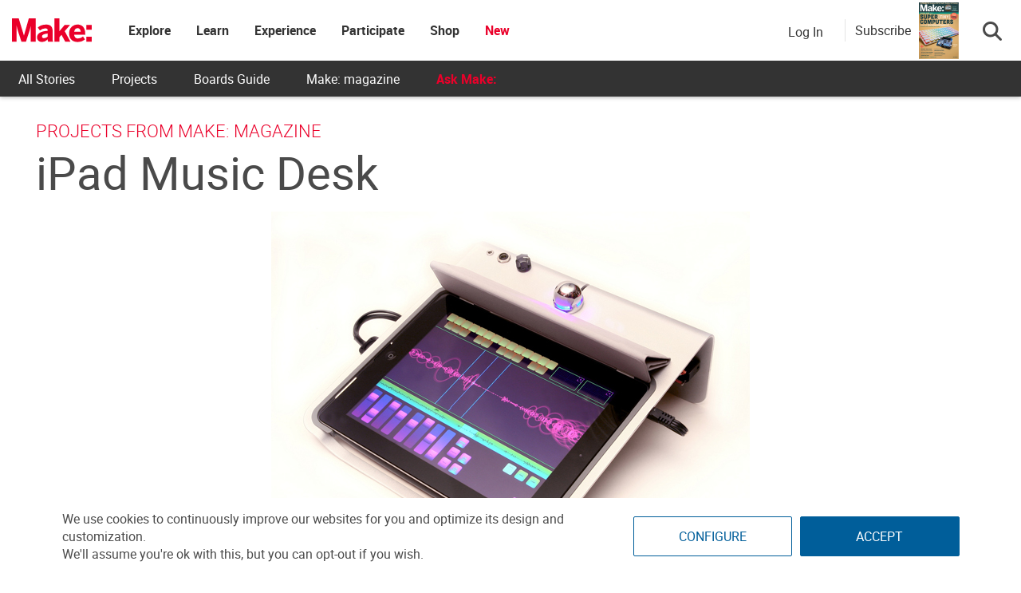

--- FILE ---
content_type: application/javascript
request_url: https://prism.app-us1.com/?a=1000801328&u=https%3A%2F%2Fmakezine.com%2Fprojects%2Fipad-music-desk-2%2F
body_size: 125
content:
window.visitorGlobalObject=window.visitorGlobalObject||window.prismGlobalObject;window.visitorGlobalObject.setVisitorId('9d95a33f-ab3a-4c86-a89d-5a8c8f3eb43f', '1000801328');window.visitorGlobalObject.setWhitelistedServices('tracking', '1000801328');

--- FILE ---
content_type: application/javascript; charset=utf-8
request_url: https://fundingchoicesmessages.google.com/f/AGSKWxXI7uX6cGCB00BGzjnjhbsLSPba0wfT5pw_6hnEqDlZXlhda9kYPCY4IF2B4r94W4Vg13_pA9Da1AseiT602mz12FHsrOpfEvcfpW_3pGk2bSv6CB71rt7EiU1Zj5eBcq0-W1bDJUUwAOlGl6k5wshpAtXTbG7jkEejQ0Cbg6KyJScVwZecvXrmjNo0/_/intextads./syndication/ad./eas-fif.htm/adsx_728./bmndoubleclickad.
body_size: -1290
content:
window['f7929bcd-8fc7-4565-b7e2-6ee3968db196'] = true;